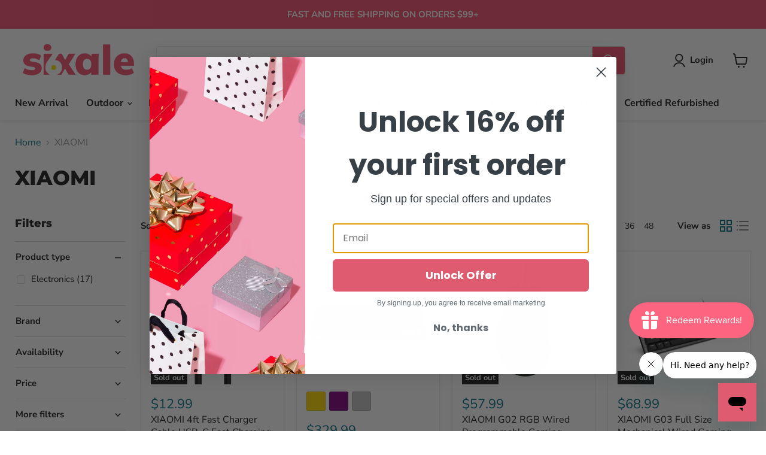

--- FILE ---
content_type: application/x-javascript
request_url: https://app.cart-bot.net/public/status/shop/sixale.myshopify.com.js?1762130473
body_size: -296
content:
var giftbee_settings_updated='1704897751c';